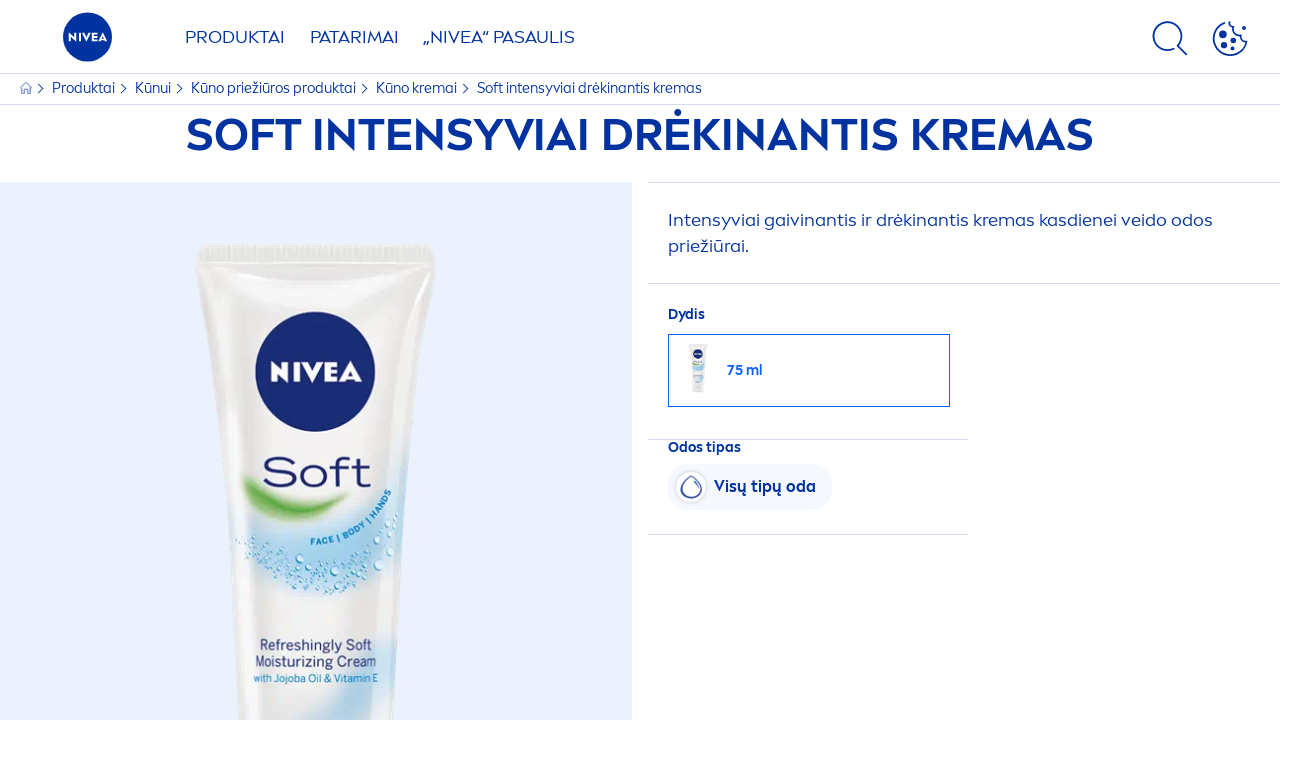

--- FILE ---
content_type: application/javascript
request_url: https://www.nivea.lt/dist/NiveaX/modules/SliderPagination.6b2f909d.js
body_size: 1740
content:
"use strict";(self.NiveaXwebpackJsonp=self.NiveaXwebpackJsonp||[]).push([[260],{53784:(t,e,n)=>{n.r(e),n.d(e,{default:()=>y});var i=n(84817),s=n(19446),a=n(42194),r=n(88692),l=n(8481),o=n(60778),d=n(45204),u=n(61269),h=n(24329),c=n(71678),m=n(50436),v=n(98684);const p='[data-module="SliderPagination"]',f=document.dir;class y extends m.default{static setup(t=p){Array.from(document.querySelectorAll(t)).filter(t=>!t.dataset.moduleInitialized).forEach(t=>{window.requestAnimationFrame(()=>{setTimeout(function(){t.dataset.moduleInitialized||(new y(t),t.dataset.moduleInitialized="true")})})})}constructor(t,e){super(t,e),this.hasChildren()&&(this.initSliderPagination(),this.convertAnchorToSpan())}hasChildren(){return this.element.children.length>0}convertAnchorToSpan(){return this.element.querySelectorAll(".nx-how-to__description a").forEach(t=>{const e=(0,v.m6)("");e.innerHTML=t.innerHTML,e.className=t.className,e.setAttribute("data-url",t.getAttribute("href")),e.classList.add("nx-how-to__description-link"),t.parentNode.replaceChild(e,t),e.addEventListener("click",()=>window.location.replace(e.getAttribute("data-url")))}),this}initSliderPagination(){return this.initLiquid(20).initInfitity(this.sliderInfo,5),this}resetPaginatorItem(t){return(0,i.H)(this.sliderInfo.navItems).pipe((0,o.T)(t=>t.querySelector(".tns-nav__liquid")),(0,d.p)(t=>null!=t)).subscribe(e=>{requestAnimationFrame(()=>{e.style.transition="all 0.5s",e.style.opacity="0",e.style.width=t+"px",setTimeout(()=>{e.remove()},500)})}),this}drawPaginationItem(t,e,n){0==(null==t?void 0:t.children.length)&&(0,v.L8)(t,(0,v.Sw)("tns-nav__liquid"));let i=null==t?void 0:t.firstElementChild;return i&&requestAnimationFrame(()=>{"rtl"===f?(i.style.left=e?"auto":"0",i.style.right=e?"0":"auto"):(i.style.left=e?"0":"auto",i.style.right=e?"auto":"0"),i.style.width=n+"px"}),this}initLiquid(t){return this.onDrag(t),this.slider.events.on("indexChanged",this.onIndexChanged(t)),this}onDrag(t){const e=(0,s.R)(this.slider.events,"dragMove",{passive:!0}).pipe((0,u.E)("0","event","clientX")),n=(0,s.R)(this.slider.events,"dragEnd",{passive:!0}),i=(0,s.R)(document,"mousemove").pipe((0,o.T)(({clientX:t})=>t)),d=(0,s.R)(document,"touchmove",{passive:!0}).pipe((0,o.T)(({changedTouches:{0:{clientX:t}}})=>t)),m=(0,a.h)(i,d).pipe((0,h.Q)(n));return e.pipe((0,c.n)(t=>(0,r.zV)((0,l.of)(t),m))).subscribe(([e,n])=>{const i=document.body.offsetWidth-e,s=n>e,a=s?n-e:e-n;if(s&&i<60||!s&&e<60)return;const r=Math.max((s?i:e)/2,60),l=Math.min(a/r,1);this.drawPaginationItem(this.activeNav,!s,t*l)}),n.subscribe(()=>this.resetPaginatorItem(t)),this}get activeNav(){return Array.from(this.sliderInfo.navItems).filter(t=>(0,v.nB)(t,"tns-nav-active"))[0]}onIndexChanged(t){let e;return()=>{let{index:n,indexCached:i,navItems:s,slideBy:a,slideCount:r}=this.sliderInfo,l=Math.ceil(r/a),o=Math.ceil(n/a),d=Math.ceil(i/a),u=o>=l?o-l:o,h=d>=l?0:d,c=Array.from(s).filter(t=>!t.style.display)[h],m=u>h;Math.abs(u-h)>1||e===u||u<0||(this.drawPaginationItem(c,m,0).resetPaginatorItem(t),e=u)}}initInfitity(t,e){const n=t.navContainer,i=null==n?void 0:n.parentElement,s=(0,v.Sw)("tns-nav__wrapper");return(0,v.L8)(i,(0,v.L8)(s,n)),this.slider.events.on("indexChanged",t=>{this.adjustInfinytePagination(t,e),this.element.closest(".nx-stage")||this.options.autoplay||this.setFocusActiveTeaser(this.activeSlides,t.index)}),this.adjustInfinytePagination(t,e),this}setFocusActiveTeaser(t,e){const n=t[0];n&&n.querySelector("a")&&(n.setAttribute("tabindex",0),n.querySelector("a").focus())}adjustInfinytePagination({navContainer:t,navItems:e,index:n,slideBy:i,cloneCount:s=0},a){const r=Array.from(e).filter(t=>"none"!==t.style.display),l=Array.from(r),o=r.length,d=Math.ceil((n-s)/i),u=Math.ceil(a/2),h=o-u,c=d>=u&&d<h,m=d>=h;let p="-";o<=a||("rtl"==f&&(p=""),d<u&&((0,v.vg)(l,"tns-nav-small"),(0,v.BK)([l[a-1]],"tns-nav-small"),t.style.transform=`translateX(${p}0px)`),c&&((0,v.vg)(l,"tns-nav-small"),(0,v.BK)([l[d-u+1],l[d+u-1]],"tns-nav-small"),t.style.transform=`translateX(${p}${15*(d-(u-1))}px)`),m&&((0,v.vg)(l,"tns-nav-small"),(0,v.BK)([l[o-a]],"tns-nav-small"),t.style.transform=`translateX(${p}${15*(h-(u-1))}px)`))}}y.setup(p)},61269:(t,e,n)=>{n.d(e,{E:()=>s});var i=n(60778);function s(){for(var t=[],e=0;e<arguments.length;e++)t[e]=arguments[e];var n=t.length;if(0===n)throw new Error("list of properties cannot be empty.");return function(e){return(0,i.T)(function(t,e){var n=function(n){for(var i=n,s=0;s<e;s++){var a=i[t[s]];if(void 0===a)return;i=a}return i};return n}(t,n))(e)}}}}]);
//# sourceMappingURL=/dist/NiveaX/./modules/SliderPagination.6b2f909d.js.f94c56f6.map

--- FILE ---
content_type: application/javascript
request_url: https://www.nivea.lt/dist/NiveaX/modules/ProductDetailPageTwoColumns.c7dea471.js
body_size: 543
content:
"use strict";(self.NiveaXwebpackJsonp=self.NiveaXwebpackJsonp||[]).push([[966,9013],{12910:(t,e,i)=>{i.r(e),i.d(e,{default:()=>o});var s=i(21464);class o{static setup(t='[data-module="ProductDetailPageTwoColumns"]'){Array.from(document.querySelectorAll(t)).filter(t=>!t.dataset.moduleInitialized).forEach(t=>{new o(t),t.dataset.moduleInitialized="true"})}constructor(t){this.element=t,this.leftColumn=this.element.querySelector(".nx-two-columns__half-col"),this.rightColumn=this.element.querySelectorAll(".nx-two-columns__half-col")[1],this.init()}adjustZIndex(){this.element.querySelectorAll(".nx-two-columns__half-col").forEach(t=>{const e=t.querySelector(".nx-ingredients-section .nx-tooltip"),i=t.querySelector(".nx-pas__button");(e||i)&&t.classList.add("nx-two-columns__half-col--higher-z-index")})}init(){this.initStickyness(),this.adjustZIndex(),NiveaX.addToEventStore("resize",(0,s.sg)(()=>this.onResizeEvent(),250),window)}initStickyness(){this.getColumns(),this.isStickyNotApplicable()||this.setShortColumnSticky()}isStickyNotApplicable(){return window.NiveaX.deviceType.isMobile||window.NiveaX.deviceType.isTablet||this.longColumn.clientHeight<=1.5*this.shortColumn.clientHeight}setShortColumnSticky(){this.shortColumn.style.position="sticky",this.shortColumn.style.top="48px"}getColumns(){const t=this.leftColumn.clientHeight<this.rightColumn.clientHeight;return this.shortColumn=t?this.leftColumn:this.rightColumn,this.longColumn=t?this.rightColumn:this.leftColumn,this}onResizeEvent(){this.reinit()}reinit(){this.unsetShortColumnSticky(),this.initStickyness()}unsetShortColumnSticky(){this.shortColumn.style.position="initial",this.shortColumn.style.top=""}}},32722:(t,e,i)=>{i.r(e),i.d(e,{default:()=>s});const s=i(12910).default}}]);
//# sourceMappingURL=/dist/NiveaX/./modules/ProductDetailPageTwoColumns.c7dea471.js.05c9b4a3.map

--- FILE ---
content_type: application/javascript
request_url: https://www.nivea.lt/dist/NiveaX/modules/ProductStage.2968d44f.js
body_size: 1842
content:
"use strict";(self.NiveaXwebpackJsonp=self.NiveaXwebpackJsonp||[]).push([[942],{26826:(e,t,i)=>{i.r(t),i.d(t,{default:()=>l});var s=i(98684),n=i(21464);const r={controls:!1,controlsText:["",""],fixedWidth:70,gutter:8,edgePadding:0,loop:!1,mouseDrag:!0,nav:!1,slideBy:1,responsive:{1280:{edgePadding:0}},startIndex:0,lazyload:!0};class l{static setup(e){Array.from(document.querySelectorAll(e)).filter(e=>!e.dataset.moduleInitialized).forEach(e=>{new l(e),e.dataset.moduleInitialized="true"})}constructor(e){this.element=e,this.isStageWithGrid=!1,this.sliderElement=this.element.querySelector(".nx-slider"),this.thumbWrapperElement=this.element.querySelector(".nx-product__thumb-slider-wrapper"),this.thumbSliderElement=this.element.querySelector(".nx-product__thumb-slider"),this.init()}init(){this.isStageWithGrid=(0,s.nB)(this.element,"nx-product-stage__grid");const e=this.element.querySelector(".nx-slider__indicator-current");if(!this.isStageWithGrid){(()=>Promise.all([i.e(3988),i.e(260)]).then(i.bind(i,53784)))().then(t=>{this.slider=new t.default(this.sliderElement),null!=this.slider.slider&&(this.currentActiveSlideIndex=this.slider.slider.getInfo().index,(0,s.nB)(this.thumbWrapperElement,"nx-thumbnails__with--expander")&&this.initThumbsWithExpander(),(0,s.nB)(this.thumbWrapperElement,"nx-product__thumb--with-slider")&&this.initThumbSlider(),e&&this.slider.slider.events.on("indexChanged",t=>{e.textContent=t.index+1}),this.initDetectDrag(this.sliderElement),this.createOverlayImages(),this.addOpenLayerOnClickImages())})}this.createOverlayImages(),this.addOpenLayerOnClickImages(),document.querySelectorAll(".nx-product-stage__item--image-360").length>0&&(this.createOverlayImages360(),this.addOpenLayer360OnClick())}initThumbsWithExpander(){var e,t;const i=null===(e=this.element)||void 0===e?void 0:e.querySelector(".nx-expander__btn"),r=null===(t=this.element)||void 0===t?void 0:t.querySelectorAll(".nx-product__thumb-slider-item:not(.nx-expander__btn)"),l=this.element.querySelector(".tns-nav__wrapper"),d=null==i?void 0:i.querySelector(".nx-product__thumb--count strong");this.thumbnailSliderItems=r,l.hidden=!0,null==i||i.addEventListener("click",e=>this.toggleThumbsExpander()),r.forEach(e=>{e.addEventListener("click",e=>{const t=e.currentTarget.closest(".nx-product__thumb-slider-item").getAttribute("data-slide-id");this.slider.goTo(t)})}),this.slider.slider.events.on("indexChanged",e=>{this.toggleActiveThumbnailStyle(e.index,this.currentActiveSlideIndex),this.expandThumbsIfNeeded(e.index+1)});const a=()=>{this.thumbsNeedToShow=Math.floor(this.thumbWrapperElement.clientWidth/78)-1,this.moveExpanderButton(this.thumbWrapperElement,i,r[this.thumbsNeedToShow]),this.updateExpanderButtonCounter(d,r.length-this.thumbsNeedToShow),r.length>this.thumbsNeedToShow?(0,s.vy)(i,"nx-hidden"):(0,s.iQ)(i,"nx-hidden")};a(),NiveaX.addToEventStore("resize",()=>(0,n.sg)(a(),300),window)}toggleThumbsExpander(){this.thumbWrapperElement.classList.toggle("nx-thumbnails--expanded"),(0,s.nB)(this.thumbWrapperElement,"nx-thumbnails--expanded")?this.thumbWrapperElement.style.maxHeight="100vh":this.thumbWrapperElement.style.maxHeight=""}expandThumbsIfNeeded(e){e>this.thumbsNeedToShow&&(!(0,s.nB)(this.thumbWrapperElement,"nx-thumbnails--expanded")&&this.toggleThumbsExpander())}moveExpanderButton(e,t,i){t&&(null==e||e.querySelector(".nx-product__thumb-slider").insertBefore(t,i))}updateExpanderButtonCounter(e,t){e&&t&&(e.textContent=`+${t}`)}initThumbSlider(){if(!this.thumbSliderElement)return;return i.e(3988).then(i.bind(i,50436)).then(e=>{this.thumbSlider=new e.default(this.thumbSliderElement,r),this.thumbnailSliderItems=this.thumbSlider.sliderInfo.slideItems,this.addClickListenerToThumbs(),this.showThumbslider(),this.slider.slider.events.on("indexChanged",e=>{this.toggleActiveThumbnailStyle(e.index,this.currentActiveSlideIndex),this.thumbSlider.goTo(e.index)}),this.toggleActiveThumbnailStyle(this.currentActiveSlideIndex,this.currentActiveSlideIndex)}),this}showThumbslider(){var e,t,i;null===(e=this.element)||void 0===e||e.classList.add("nx-product-stage__slider--thumb-slider"),null===(i=null===(t=this.thumbSliderElement)||void 0===t?void 0:t.closest(".nx-product__thumb-slider-wrapper"))||void 0===i||i.classList.remove("nx-product__thumb-slider-wrapper--hidden")}addClickListenerToThumbs(){for(let e=0;e<this.thumbnailSliderItems.length;e++){let t=this.thumbnailSliderItems[e];t.addEventListener("click",()=>{this.slider.goTo(parseInt(t.dataset.slideId)),this.toggleActiveThumbnailStyle(parseInt(t.dataset.slideId),this.currentActiveSlideIndex)})}}toggleActiveThumbnailStyle(e,t){this.removeActiveThumbnailClass(t),this.addActiveThumbnailClass(e),this.currentActiveSlideIndex=e}removeActiveThumbnailClass(e){if(!this.thumbnailSliderItems[e])return;let t=this.thumbnailSliderItems[e].children[0];return t.classList.contains("--active")&&t.classList.remove("--active"),this}addActiveThumbnailClass(e){if(!this.thumbnailSliderItems[e])return;let t=this.thumbnailSliderItems[e].children[0];return t.classList.contains("--active")||t.classList.add("--active"),this}addOpenLayer360OnClick(){this.addListenerToImage360(),this.addListenersToIcon360()}addListenerToImage360(){var e;const t=(null===(e=this.slider)||void 0===e?void 0:e.element.querySelector(".nx-product-stage__item--image-360"))||this.element.querySelector(".nx-product-stage__item--image-360");null==t||t.addEventListener("click",()=>{this.open360Layer()})}addListenersToIcon360(){const e=document.querySelector(".nx-product-stage__icon-360-container");null==e||e.addEventListener("click",()=>{this.open360Layer()})}addOpenLayerOnClickImages(){var e;const t=(null===(e=this.slider)||void 0===e?void 0:e.element.querySelectorAll(".nx-product-stage__item--image"))||Array.from(this.element.querySelectorAll(".nx-product-stage__grid--item")).filter(e=>!e.classList.contains("nx-product-stage__item--image-360")).filter(e=>!e.classList.contains("nx-product-stage__item--video"));for(let e=0;e<t.length;e++){t[e].addEventListener("click",e=>{var t;if(!this.sliderIsDragged){let i=e.currentTarget;(null===(t=this.slider)||void 0===t?void 0:t.slider)&&(this.slider.slider.currentSlide=i.dataset.slideId),this.openLayer(i.dataset.slideId)}},!1)}}initDetectDrag(e){let t={x:0,y:0};e.addEventListener("mousedown",e=>{this.sliderIsDragged=!1,t={x:e.clientX,y:e.clientY}}),e.addEventListener("mousemove",e=>{Math.sqrt(Math.pow(t.y-e.clientY,2)+Math.pow(t.x-e.clientX,2))>20&&(this.sliderIsDragged=!0)})}callbackProductStage(e){var t;null===(t=this.slider)||void 0===t||t.slider.goTo(e)}createOverlayImages(){Promise.all([i.e(3988),i.e(1278)]).then(i.bind(i,63528)).then(e=>(this.overlay=new e.default(this.element.dataset.options,this.slider,this.callbackProductStage.bind(this),this.element),this.overlay))}openLayer(e){return this.overlay.openLayer(e),this.overlay}createOverlayImages360(){i.e(9407).then(i.bind(i,785)).then(e=>(this.overlay360=new e.default(this.element.dataset.options),this.overlay))}open360Layer(){return this.overlay360.openLayer(),this.overlay360}}l.setup('[data-module="ProductStage"]')}}]);
//# sourceMappingURL=/dist/NiveaX/./modules/ProductStage.2968d44f.js.212ac5f3.map

--- FILE ---
content_type: application/javascript
request_url: https://www.nivea.lt/dist/NiveaX/modules/Tooltip.4521d439.js
body_size: 898
content:
"use strict";(self.NiveaXwebpackJsonp=self.NiveaXwebpackJsonp||[]).push([[8528],{78650:(e,t,i)=>{i.r(t),i.d(t,{default:()=>s});const o='[data-module="Tooltip"]';class s{static setup(e=o){Array.from(document.querySelectorAll(e)).filter(e=>!e.dataset.moduleInitialized).forEach(e=>{new s(e),e.dataset.moduleInitialized="true"})}constructor(e){this.element=e,this.element=e,this.init(e)}init(e){this.listenTouchDevice(e),this.eventListeners(e),this.setPositionOfTooltip(),this.mobileDesktopChangeEventListener()}eventListeners(e){e.addEventListener("click",e=>this.toggleTooltip(e),!1),document.addEventListener("close-tooltips",e=>this.checkToCloseTooltip(e.detail),!1),document.addEventListener("click",t=>this.checkOutsideClick(t,e),!1)}mobileDesktopChangeEventListener(){return document.addEventListener("niveax:breakpointchange",e=>{this.changePositionOfTooltip("isMobile"==e.detail.deviceType)}),this}setPositionOfTooltip(){this.changePositionOfTooltip(window.NiveaX.deviceType.isMobile)}changePositionOfTooltip(e){let t=this.element.parentElement.parentElement;if(e){let i=t.querySelector("[data-tooltip-mobile]"),o=t.querySelector(".nx-tooltip");i&&(i.insertBefore(o,i.children[0]),this.setPosition(e))}else{let i=t.querySelector("[data-tooltip-desktop]");i&&(i.appendChild(this.element),this.setPosition(),this.onResize(e))}}listenTouchDevice(e){document.addEventListener("touchstart",function t(){e.classList.add("nx-u-is-touch"),document.removeEventListener("touchstart",t)},{passive:!0})}toggleTooltip(e){e.preventDefault(),e.stopPropagation(),(this.element.closest(".nx-product-teaser__eshop-info")||this.element.closest(".nx-product-bottom-bar"))&&this.setPositionOfTooltip(),this.closeOtherTooltips(this.element),this.element.classList.toggle("nx-u-over")}closeOtherTooltips(e){document.dispatchEvent(new CustomEvent("close-tooltips",{detail:e}))}checkToCloseTooltip(e){e!==this.element&&this.element.classList.remove("nx-u-over")}findPosition(e){let t=window.innerWidth,i=this.element.getBoundingClientRect(),o=this.element.querySelector(".nx-tooltip__content").getBoundingClientRect(),s=window.innerWidth/2,n=i.left,l=i.right,c=l>=s&&l<=s+100,r=n<=s&&n>=s-100;const h=this.element.querySelector(".nx-tooltip__content");return e&&(c||r)?(h.setAttribute("style",`left :calc(50% + (${s-n}px))`),"middle"):t-i.left-o.width<0?(h.removeAttribute("style"),"left"):(h.removeAttribute("style"),"right")}setPosition(e){this.element&&(this.element.classList.contains(`nx-u-tooltip-${this.findPosition(e)}`)||(this.element.classList.remove("nx-u-tooltip-left"),this.element.classList.remove("nx-u-tooltip-right"),this.element.classList.remove("nx-u-tooltip-middle"),this.element.classList.toggle(`nx-u-tooltip-${this.findPosition(e)}`)))}onResize(e){NiveaX.addToEventStore("resize",this.setPosition.bind([this,e]),window)}checkOutsideClick(e,t){t.contains(e.target)||this.element.classList.remove("nx-u-over")}}s.setup(o)}}]);
//# sourceMappingURL=/dist/NiveaX/./modules/Tooltip.4521d439.js.fba641be.map